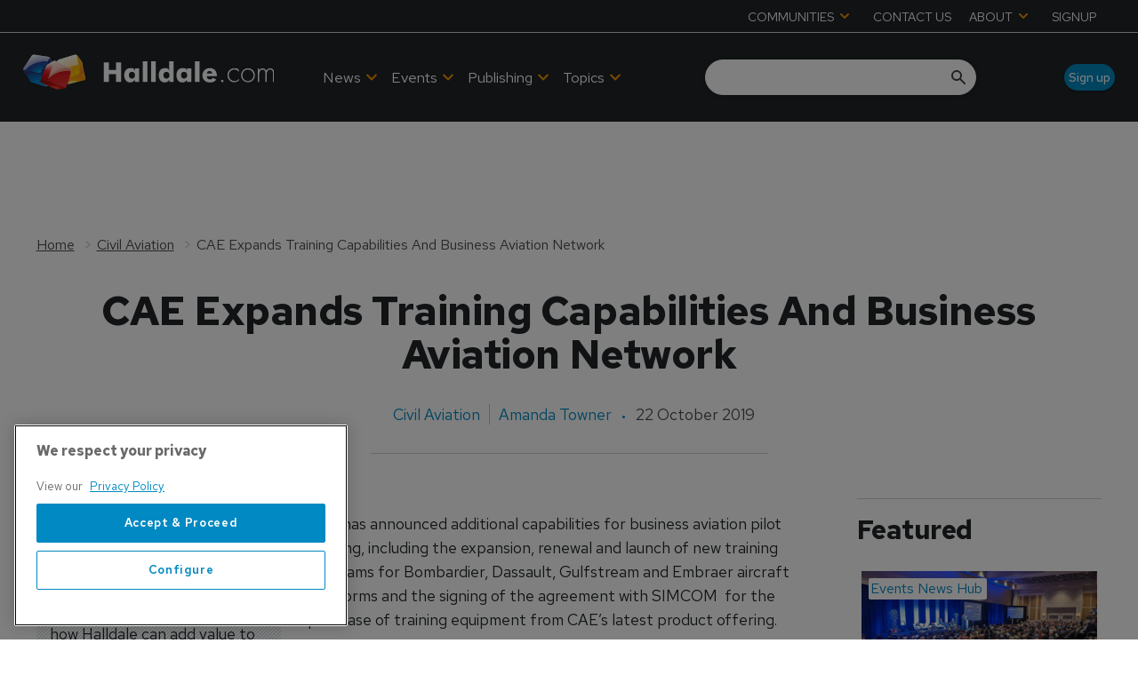

--- FILE ---
content_type: text/html; charset=utf-8
request_url: https://www.google.com/recaptcha/api2/aframe
body_size: 247
content:
<!DOCTYPE HTML><html><head><meta http-equiv="content-type" content="text/html; charset=UTF-8"></head><body><script nonce="FekoCF0r6F8LD6P3dn5jeA">/** Anti-fraud and anti-abuse applications only. See google.com/recaptcha */ try{var clients={'sodar':'https://pagead2.googlesyndication.com/pagead/sodar?'};window.addEventListener("message",function(a){try{if(a.source===window.parent){var b=JSON.parse(a.data);var c=clients[b['id']];if(c){var d=document.createElement('img');d.src=c+b['params']+'&rc='+(localStorage.getItem("rc::a")?sessionStorage.getItem("rc::b"):"");window.document.body.appendChild(d);sessionStorage.setItem("rc::e",parseInt(sessionStorage.getItem("rc::e")||0)+1);localStorage.setItem("rc::h",'1768682226433');}}}catch(b){}});window.parent.postMessage("_grecaptcha_ready", "*");}catch(b){}</script></body></html>